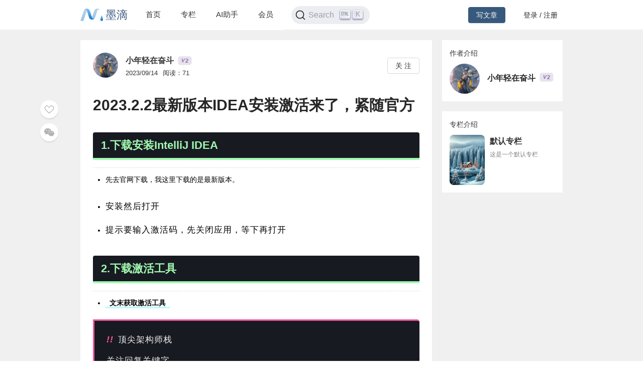

--- FILE ---
content_type: text/html; charset=utf-8
request_url: https://mdnice.com/writing/f6784014a1a64c458b0102028806138d
body_size: 4951
content:
<!DOCTYPE html><html><head><meta name="viewport" content="user-scalable=no,initial-scale=1,maximum-scale=1,minimum-scale=1,width=device-width,height=device-height"/><meta charSet="utf-8"/><meta http-equiv="X-UA-Compatible" content="IE=edge"/><link rel="icon" type="image/png" sizes="32x32" href="/favicon-32x32.png"/><link rel="icon" type="image/png" sizes="16x16" href="/favicon-16x16.png"/><title>墨滴社区</title><meta name="next-head-count" content="6"/><link rel="preload" href="/_next/static/css/99fd28c8.cbcf72ac.chunk.css" as="style"/><link rel="stylesheet" href="/_next/static/css/99fd28c8.cbcf72ac.chunk.css" data-n-g=""/><link rel="preload" href="/_next/static/css/styles.240886f5.chunk.css" as="style"/><link rel="stylesheet" href="/_next/static/css/styles.240886f5.chunk.css" data-n-g=""/><noscript data-n-css=""></noscript><link rel="preload" href="/_next/static/chunks/main-b82ae55c5b30400b5a69.js" as="script"/><link rel="preload" href="/_next/static/chunks/webpack-147ea3ada7109f6dc0bb.js" as="script"/><link rel="preload" href="/_next/static/chunks/framework.0c239260661ae1d12aa2.js" as="script"/><link rel="preload" href="/_next/static/chunks/99fd28c8.869b0eae3f0cff4d601b.js" as="script"/><link rel="preload" href="/_next/static/chunks/dac041ceed1ee26c1e16e104d2190d8271954285.cd3aa3673ce3a49984f4.js" as="script"/><link rel="preload" href="/_next/static/chunks/3a45ee718ef6ab18e4aa41a03d884c521e950c1a.20a0b4d90dbea97d9a42.js" as="script"/><link rel="preload" href="/_next/static/chunks/8d1bb844a74473ea14a7805fadcfb6e83056318c.98f84121cb582997d174.js" as="script"/><link rel="preload" href="/_next/static/chunks/35a9b86bf41ca55ed2bf693c4c3a53cae04657bf.b8d5ed0a5ca43af6dab5.js" as="script"/><link rel="preload" href="/_next/static/chunks/11c0df1a29bf33170b7983f4b17da2d6ebf5539f.0b2951295073cc9c7a9a.js" as="script"/><link rel="preload" href="/_next/static/chunks/c42987db7f01b8b025e2087b0353fe89e1a15fda.5c10d2ef2c1cd0f6e84d.js" as="script"/><link rel="preload" href="/_next/static/chunks/36668fb381692947118f0dea4552c43eecc985fe.9f92e9ed3bcc1cec2ce7.js" as="script"/><link rel="preload" href="/_next/static/chunks/d511d4d17304b938dec199dc3228edce191ed9da.217318f7577760e0f079.js" as="script"/><link rel="preload" href="/_next/static/chunks/0af79db2e64fe1cedba797d64ecc820b92eea113.689762280968d66a9a75.js" as="script"/><link rel="preload" href="/_next/static/chunks/770094b79bfecbe37a9c20ed6f3a97b62603965f.3b1285238eed570fa1bc.js" as="script"/><link rel="preload" href="/_next/static/chunks/b589fcb92c620b81a5585d8092dd58259bee2dc0.19c69bf3f382c0e572de.js" as="script"/><link rel="preload" href="/_next/static/chunks/3d27b0a58b6221ed73e89f6fd5bfe444aca439ff.af3b3ae017e7505aa53b.js" as="script"/><link rel="preload" href="/_next/static/chunks/346019a0dd6641a8c703d9101aeb4c33c0f746ae.34d4d1fdf107b5278e39.js" as="script"/><link rel="preload" href="/_next/static/chunks/styles.7f4a2a65eea97665d51a.js" as="script"/><link rel="preload" href="/_next/static/chunks/pages/_app-fa92648b3579ebab947a.js" as="script"/><link rel="preload" href="/_next/static/chunks/5464e60645fa37f73bec969fa8c00fdc859f8758.92a22c67709061d550c2.js" as="script"/><link rel="preload" href="/_next/static/chunks/4aa92f2a156bc93edc1811c37f5daeb87678f43a.bffeb261932a347c4ffb.js" as="script"/><link rel="preload" href="/_next/static/chunks/pages/writing/%5Bid%5D-15cd20bd9fa1bda23fdf.js" as="script"/><style data-styled="" data-styled-version="5.2.1">#nprogress .bar{background:#37597d;}/*!sc*/
#nprogress .peg{box-shadow:0 0 10px #37597d,0 0 5px #37597d;}/*!sc*/
#nprogress .spinner-icon{border-top-color:#37597d;border-left-color:#37597d;}/*!sc*/
data-styled.g4[id="sc-global-jgxDIz1"]{content:"sc-global-jgxDIz1,"}/*!sc*/
</style></head><body><div id="__next"></div><script id="__NEXT_DATA__" type="application/json">{"props":{"pageProps":{"query":{"id":"f6784014a1a64c458b0102028806138d"},"ieBrowser":false,"needRefresh":false,"writingDetail":{"id":29606,"outId":"f6784014a1a64c458b0102028806138d","articleOutId":"f6784014a1a64c458b0102028806138d","html":"\u003ch2 class=\"fr-fix-520b0740\" data-tool=\"mdnice编辑器\" style=\"margin-top: 30px; margin-bottom: 15px; font-weight: bold; color: black; font-size: 22px; border-bottom: 4px rgba(160, 249, 176) solid; display: flex; padding: 0;\"\u003e\u003cspan class=\"prefix fr-fix-520b0740\" style=\"display: none;\"\u003e\u003c/span\u003e\u003cspan class=\"content fr-fix-520b0740\" style=\"width: 100%; display: flex; color: rgba(160, 249, 176); padding: 0.5rem 1rem; border-top-left-radius: 4px; border-top-right-radius: 4px; background: #181a21 !important;\"\u003e1.下载安装IntelliJ IDEA\u003c/span\u003e\u003cspan class=\"suffix fr-fix-520b0740\"\u003e\u003c/span\u003e\u003c/h2\u003e \n\u003chr data-tool=\"mdnice编辑器\" style=\"height: 1px; margin: 0; margin-top: 10px; margin-bottom: 10px; border: none; border-top: 1px dashed #dddddd;\"\u003e \n\u003cul data-tool=\"mdnice编辑器\" style=\"margin-top: 8px; margin-bottom: 8px; padding-left: 25px; color: black; list-style-type: disc;\"\u003e \n \u003cli\u003e\n  \u003csection style=\"margin-top: 5px; margin-bottom: 5px; line-height: 26px; text-align: left; color: rgb(1,1,1); font-weight: 500;\"\u003e\n   先去官网下载，我这里下载的是最新版本。\n  \u003c/section\u003e\u003c/li\u003e\n\u003c/ul\u003e \n\u003cfigure data-tool=\"mdnice编辑器\" style=\"margin: 0; margin-top: 10px; margin-bottom: 10px; display: flex; flex-direction: column; justify-content: center; align-items: center;\"\u003e\n \u003cimg src=\"https://files.mdnice.com/user/44095/81d14c89-c9d4-47ba-a22b-1d9f9cef97ad.jpg\" alt style=\"display: block; margin: 0 auto; max-width: 100%; border-radius: 5px;\"\u003e\n\u003c/figure\u003e \n\u003cul data-tool=\"mdnice编辑器\" style=\"margin-top: 8px; margin-bottom: 8px; padding-left: 25px; color: black; list-style-type: disc;\"\u003e \n \u003cli\u003e\n  \u003csection style=\"margin-top: 5px; margin-bottom: 5px; line-height: 26px; text-align: left; color: rgb(1,1,1); font-weight: 500;\"\u003e\n   \u003cp style=\"padding-top: 8px; padding-bottom: 8px; margin: 0; line-height: 26px; color: black; font-size: 17px; word-spacing: 3px; letter-spacing: 1px;\"\u003e安装然后打开\u003c/p\u003e \n  \u003c/section\u003e\u003c/li\u003e\n \u003cli\u003e\n  \u003csection style=\"margin-top: 5px; margin-bottom: 5px; line-height: 26px; text-align: left; color: rgb(1,1,1); font-weight: 500;\"\u003e\n   \u003cp style=\"padding-top: 8px; padding-bottom: 8px; margin: 0; line-height: 26px; color: black; font-size: 17px; word-spacing: 3px; letter-spacing: 1px;\"\u003e提示要输入激活码，先关闭应用，等下再打开\u003c/p\u003e \n  \u003c/section\u003e\u003c/li\u003e\n\u003c/ul\u003e \n\u003ch2 class=\"fr-fix-520b0740\" data-tool=\"mdnice编辑器\" style=\"margin-top: 30px; margin-bottom: 15px; font-weight: bold; color: black; font-size: 22px; border-bottom: 4px rgba(160, 249, 176) solid; display: flex; padding: 0;\"\u003e\u003cspan class=\"prefix fr-fix-520b0740\" style=\"display: none;\"\u003e\u003c/span\u003e\u003cspan class=\"content fr-fix-520b0740\" style=\"width: 100%; display: flex; color: rgba(160, 249, 176); padding: 0.5rem 1rem; border-top-left-radius: 4px; border-top-right-radius: 4px; background: #181a21 !important;\"\u003e2.下载激活工具\u003c/span\u003e\u003cspan class=\"suffix fr-fix-520b0740\"\u003e\u003c/span\u003e\u003c/h2\u003e \n\u003chr data-tool=\"mdnice编辑器\" style=\"height: 1px; margin: 0; margin-top: 10px; margin-bottom: 10px; border: none; border-top: 1px dashed #dddddd;\"\u003e \n\u003cul data-tool=\"mdnice编辑器\" style=\"margin-top: 8px; margin-bottom: 8px; padding-left: 25px; color: black; list-style-type: disc;\"\u003e \n \u003cli\u003e\n  \u003csection style=\"margin-top: 5px; margin-bottom: 5px; line-height: 26px; text-align: left; color: rgb(1,1,1); font-weight: 500;\"\u003e\n   \u003cstrong class=\"fr-fix-520b0740\" style=\"color: black; font-weight: 600; padding: 0 0.5rem; border-bottom: 3px rgba(131, 252, 253, 0.6) solid;\"\u003e文末获取激活工具\u003c/strong\u003e\n  \u003c/section\u003e\u003c/li\u003e\n\u003c/ul\u003e \n\u003cblockquote class=\"multiquote-1\" data-tool=\"mdnice编辑器\" style=\"border: none; display: block; font-size: 0.9em; overflow: auto; overflow-scrolling: touch; padding-top: 10px; padding-bottom: 10px; padding-left: 20px; padding-right: 10px; margin-top: 20px; position: relative; padding: 1rem 1.5rem; color: #bdbdbd; border-top-right-radius: 5px; border-bottom-right-radius: 5px; margin-bottom: 2em; border-left: 3px #f4569d solid; border-top: 3px #f4569d solid; border-bottom: 2px #f4569d solid; background: #181a21;\"\u003e \n \u003cp style=\"padding-top: 8px; padding-bottom: 8px; font-size: 17px; word-spacing: 3px; letter-spacing: 1px; margin: 0px; line-height: 26px; color: #ededed !important;\"\u003e\u003cspan style=\"font-style: italic; font-weight: 700; font-size: 18px; color: #f4569d; position: relative; top: 0; left: 0;\"\u003e!! \u003c/span\u003e顶尖架构师栈\u003c/p\u003e \n \u003cp style=\"padding-top: 8px; padding-bottom: 8px; font-size: 17px; word-spacing: 3px; letter-spacing: 1px; margin: 0px; line-height: 26px; color: #ededed !important;\"\u003e关注回复关键字\u003c/p\u003e \n \u003cp style=\"padding-top: 8px; padding-bottom: 8px; font-size: 17px; word-spacing: 3px; letter-spacing: 1px; margin: 0px; line-height: 26px; color: #ededed !important;\"\u003e【C01】超10G后端学习面试资源\u003c/p\u003e \n \u003cp style=\"padding-top: 8px; padding-bottom: 8px; font-size: 17px; word-spacing: 3px; letter-spacing: 1px; margin: 0px; line-height: 26px; color: #ededed !important;\"\u003e【IDEA】最新IDEA激活工具和码及教程\u003c/p\u003e \n \u003cp style=\"padding-top: 8px; padding-bottom: 8px; font-size: 17px; word-spacing: 3px; letter-spacing: 1px; margin: 0px; line-height: 26px; color: #ededed !important;\"\u003e【JetBrains软件名】 最新软件激活工具和码及教程\u003c/p\u003e \n\u003c/blockquote\u003e \n\u003cul data-tool=\"mdnice编辑器\" style=\"margin-top: 8px; margin-bottom: 8px; padding-left: 25px; color: black; list-style-type: disc;\"\u003e \n \u003cli\u003e\n  \u003csection style=\"margin-top: 5px; margin-bottom: 5px; line-height: 26px; text-align: left; color: rgb(1,1,1); font-weight: 500;\"\u003e\n   打开下载好的激活包（下载后记得不要删除和移动，然后安装的路径尽量不要带中文路径、删掉就会失效的）\n  \u003c/section\u003e\u003c/li\u003e\n\u003c/ul\u003e \n\u003col data-tool=\"mdnice编辑器\" style=\"margin-top: 8px; margin-bottom: 8px; padding-left: 25px; color: black; list-style-type: decimal;\"\u003e \n \u003cli\u003e\n  \u003csection style=\"margin-top: 5px; margin-bottom: 5px; line-height: 26px; text-align: left; color: rgb(1,1,1); font-weight: 500;\"\u003e\n   \u003cstrong class=\"fr-fix-520b0740\" style=\"color: black; font-weight: 600; padding: 0 0.5rem; border-bottom: 3px rgba(131, 252, 253, 0.6) solid;\"\u003eWindows\u003c/strong\u003e\n  \u003c/section\u003e\u003c/li\u003e\n\u003c/ol\u003e \n\u003cfigure data-tool=\"mdnice编辑器\" style=\"margin: 0; margin-top: 10px; margin-bottom: 10px; display: flex; flex-direction: column; justify-content: center; align-items: center;\"\u003e\n \u003cimg src=\"https://files.mdnice.com/user/44095/0948a782-39c8-4e8b-82d0-ad25f08f75ab.png\" alt style=\"display: block; margin: 0 auto; max-width: 100%; border-radius: 5px;\"\u003e\n\u003c/figure\u003e \n\u003cfigure data-tool=\"mdnice编辑器\" style=\"margin: 0; margin-top: 10px; margin-bottom: 10px; display: flex; flex-direction: column; justify-content: center; align-items: center;\"\u003e\n \u003cimg src=\"https://files.mdnice.com/user/44095/4439131a-f83b-4d2b-adeb-73938dde4fc0.png\" alt style=\"display: block; margin: 0 auto; max-width: 100%; border-radius: 5px;\"\u003e\n\u003c/figure\u003e \n\u003col data-tool=\"mdnice编辑器\" style=\"margin-top: 8px; margin-bottom: 8px; padding-left: 25px; color: black; list-style-type: decimal;\"\u003e \n \u003cli\u003e\n  \u003csection style=\"margin-top: 5px; margin-bottom: 5px; line-height: 26px; text-align: left; color: rgb(1,1,1); font-weight: 500;\"\u003e\n   \u003cstrong class=\"fr-fix-520b0740\" style=\"color: black; font-weight: 600; padding: 0 0.5rem; border-bottom: 3px rgba(131, 252, 253, 0.6) solid;\"\u003eMAC\u003c/strong\u003e\n  \u003c/section\u003e\u003c/li\u003e\n\u003c/ol\u003e \n\u003cfigure data-tool=\"mdnice编辑器\" style=\"margin: 0; margin-top: 10px; margin-bottom: 10px; display: flex; flex-direction: column; justify-content: center; align-items: center;\"\u003e\n \u003cimg src=\"https://files.mdnice.com/user/44095/3a047ba8-31d9-4433-8a73-7820dbb2dd8a.png\" alt style=\"display: block; margin: 0 auto; max-width: 100%; border-radius: 5px;\"\u003e\n\u003c/figure\u003e \n\u003cfigure data-tool=\"mdnice编辑器\" style=\"margin: 0; margin-top: 10px; margin-bottom: 10px; display: flex; flex-direction: column; justify-content: center; align-items: center;\"\u003e\n \u003cimg src=\"https://files.mdnice.com/user/44095/6b0cf354-b2ba-444f-95b9-826ddec75e0c.png\" alt style=\"display: block; margin: 0 auto; max-width: 100%; border-radius: 5px;\"\u003e\n\u003c/figure\u003e \n\u003ch2 class=\"fr-fix-520b0740\" data-tool=\"mdnice编辑器\" style=\"margin-top: 30px; margin-bottom: 15px; font-weight: bold; color: black; font-size: 22px; border-bottom: 4px rgba(160, 249, 176) solid; display: flex; padding: 0;\"\u003e\u003cspan class=\"prefix fr-fix-520b0740\" style=\"display: none;\"\u003e\u003c/span\u003e\u003cspan class=\"content fr-fix-520b0740\" style=\"width: 100%; display: flex; color: rgba(160, 249, 176); padding: 0.5rem 1rem; border-top-left-radius: 4px; border-top-right-radius: 4px; background: #181a21 !important;\"\u003e3.Windows系统操作\u003c/span\u003e\u003cspan class=\"suffix fr-fix-520b0740\"\u003e\u003c/span\u003e\u003c/h2\u003e \n\u003cul data-tool=\"mdnice编辑器\" style=\"margin-top: 8px; margin-bottom: 8px; padding-left: 25px; color: black; list-style-type: disc;\"\u003e \n \u003cli\u003e\n  \u003csection style=\"margin-top: 5px; margin-bottom: 5px; line-height: 26px; text-align: left; color: rgb(1,1,1); font-weight: 500;\"\u003e\n   先执行uninstall-all-users.vbs，直接双击打开，此步骤是为了防止之前有过激活信息，确保当前环境变量下没有激活工具的变量信息，可先执行卸载脚本在再进行后面的激活操作，避免激活失败。\n  \u003c/section\u003e\u003c/li\u003e\n\u003c/ul\u003e \n\u003cfigure data-tool=\"mdnice编辑器\" style=\"margin: 0; margin-top: 10px; margin-bottom: 10px; display: flex; flex-direction: column; justify-content: center; align-items: center;\"\u003e\n \u003cimg src=\"https://files.mdnice.com/user/44095/4199b2b4-5b78-4f06-8097-a63094471000.png\" alt style=\"display: block; margin: 0 auto; max-width: 100%; border-radius: 5px;\"\u003e\n\u003c/figure\u003e \n\u003cul data-tool=\"mdnice编辑器\" style=\"margin-top: 8px; margin-bottom: 8px; padding-left: 25px; color: black; list-style-type: disc;\"\u003e \n \u003cli\u003e\n  \u003csection style=\"margin-top: 5px; margin-bottom: 5px; line-height: 26px; text-align: left; color: rgb(1,1,1); font-weight: 500;\"\u003e\n   出现弹框done说明成功\n  \u003c/section\u003e\u003c/li\u003e\n\u003c/ul\u003e \n\u003cfigure data-tool=\"mdnice编辑器\" style=\"margin: 0; margin-top: 10px; margin-bottom: 10px; display: flex; flex-direction: column; justify-content: center; align-items: center;\"\u003e\n \u003cimg src=\"https://files.mdnice.com/user/44095/6fd9c610-fb05-454a-901a-25c4a2672a4a.png\" alt style=\"display: block; margin: 0 auto; max-width: 100%; border-radius: 5px;\"\u003e\n\u003c/figure\u003e \n\u003cul data-tool=\"mdnice编辑器\" style=\"margin-top: 8px; margin-bottom: 8px; padding-left: 25px; color: black; list-style-type: disc;\"\u003e \n \u003cli\u003e\n  \u003csection style=\"margin-top: 5px; margin-bottom: 5px; line-height: 26px; text-align: left; color: rgb(1,1,1); font-weight: 500;\"\u003e\n   然后再执行install-current-user.vbs,直接双击打开即可\n  \u003c/section\u003e\u003c/li\u003e\n\u003c/ul\u003e \n\u003cfigure data-tool=\"mdnice编辑器\" style=\"margin: 0; margin-top: 10px; margin-bottom: 10px; display: flex; flex-direction: column; justify-content: center; align-items: center;\"\u003e\n \u003cimg src=\"https://files.mdnice.com/user/44095/faba7cde-b946-44e4-8ae2-de5f7d698740.png\" alt style=\"display: block; margin: 0 auto; max-width: 100%; border-radius: 5px;\"\u003e\n\u003c/figure\u003e \n\u003cul data-tool=\"mdnice编辑器\" style=\"margin-top: 8px; margin-bottom: 8px; padding-left: 25px; color: black; list-style-type: disc;\"\u003e \n \u003cli\u003e\n  \u003csection style=\"margin-top: 5px; margin-bottom: 5px; line-height: 26px; text-align: left; color: rgb(1,1,1); font-weight: 500;\"\u003e\n   这里需要等待10秒左右才会出现done弹框，才是成功\n  \u003c/section\u003e\u003c/li\u003e\n\u003c/ul\u003e \n\u003cfigure data-tool=\"mdnice编辑器\" style=\"margin: 0; margin-top: 10px; margin-bottom: 10px; display: flex; flex-direction: column; justify-content: center; align-items: center;\"\u003e\n \u003cimg src=\"https://files.mdnice.com/user/44095/f44619a9-69d7-4845-a475-b288a23d4f4e.png\" alt style=\"display: block; margin: 0 auto; max-width: 100%; border-radius: 5px;\"\u003e\n\u003c/figure\u003e \n\u003cul data-tool=\"mdnice编辑器\" style=\"margin-top: 8px; margin-bottom: 8px; padding-left: 25px; color: black; list-style-type: disc;\"\u003e \n \u003cli\u003e\n  \u003csection style=\"margin-top: 5px; margin-bottom: 5px; line-height: 26px; text-align: left; color: rgb(1,1,1); font-weight: 500;\"\u003e\n   然后打开IDEA再输入对应的激活码即可\n  \u003c/section\u003e\u003c/li\u003e\n\u003c/ul\u003e \n\u003ch2 class=\"fr-fix-520b0740\" data-tool=\"mdnice编辑器\" style=\"margin-top: 30px; margin-bottom: 15px; font-weight: bold; color: black; font-size: 22px; border-bottom: 4px rgba(160, 249, 176) solid; display: flex; padding: 0;\"\u003e\u003cspan class=\"prefix fr-fix-520b0740\" style=\"display: none;\"\u003e\u003c/span\u003e\u003cspan class=\"content fr-fix-520b0740\" style=\"width: 100%; display: flex; color: rgba(160, 249, 176); padding: 0.5rem 1rem; border-top-left-radius: 4px; border-top-right-radius: 4px; background: #181a21 !important;\"\u003e4.Mac系统操作\u003c/span\u003e\u003cspan class=\"suffix fr-fix-520b0740\"\u003e\u003c/span\u003e\u003c/h2\u003e \n\u003chr data-tool=\"mdnice编辑器\" style=\"height: 1px; margin: 0; margin-top: 10px; margin-bottom: 10px; border: none; border-top: 1px dashed #dddddd;\"\u003e \n\u003cul data-tool=\"mdnice编辑器\" style=\"margin-top: 8px; margin-bottom: 8px; padding-left: 25px; color: black; list-style-type: disc;\"\u003e \n \u003cli\u003e\n  \u003csection style=\"margin-top: 5px; margin-bottom: 5px; line-height: 26px; text-align: left; color: rgb(1,1,1); font-weight: 500;\"\u003e\n   \u003cp style=\"padding-top: 8px; padding-bottom: 8px; margin: 0; line-height: 26px; color: black; font-size: 17px; word-spacing: 3px; letter-spacing: 1px;\"\u003e先打开终端\u003c/p\u003e \n  \u003c/section\u003e\u003c/li\u003e\n \u003cli\u003e\n  \u003csection style=\"margin-top: 5px; margin-bottom: 5px; line-height: 26px; text-align: left; color: rgb(1,1,1); font-weight: 500;\"\u003e\n   \u003cp style=\"padding-top: 8px; padding-bottom: 8px; margin: 0; line-height: 26px; color: black; font-size: 17px; word-spacing: 3px; letter-spacing: 1px;\"\u003e再运行uninstall.sh，此步骤是一键帮你去掉以前所激活过留下的东西，解决key is invalid的问题。防止激活失败\u003c/p\u003e \n  \u003c/section\u003e\u003c/li\u003e\n\u003c/ul\u003e \n\u003cfigure data-tool=\"mdnice编辑器\" style=\"margin: 0; margin-top: 10px; margin-bottom: 10px; display: flex; flex-direction: column; justify-content: center; align-items: center;\"\u003e\n \u003cimg src=\"https://files.mdnice.com/user/44095/16d9a188-df2c-4587-b6a5-8714f271834d.png\" alt style=\"display: block; margin: 0 auto; max-width: 100%; border-radius: 5px;\"\u003e\n\u003c/figure\u003e \n\u003cp data-tool=\"mdnice编辑器\" style=\"padding-top: 8px; padding-bottom: 8px; margin: 0; line-height: 26px; color: black; font-size: 17px; word-spacing: 3px; letter-spacing: 1px;\"\u003esh xxxxx 运行下.sh文件（记得sh后面加空格加路径）\u003c/p\u003e \n\u003cul data-tool=\"mdnice编辑器\" style=\"margin-top: 8px; margin-bottom: 8px; padding-left: 25px; color: black; list-style-type: disc;\"\u003e \n \u003cli\u003e\n  \u003csection style=\"margin-top: 5px; margin-bottom: 5px; line-height: 26px; text-align: left; color: rgb(1,1,1); font-weight: 500;\"\u003e\n   出现done说明成功。\n  \u003c/section\u003e\u003c/li\u003e\n\u003c/ul\u003e \n\u003cfigure data-tool=\"mdnice编辑器\" style=\"margin: 0; margin-top: 10px; margin-bottom: 10px; display: flex; flex-direction: column; justify-content: center; align-items: center;\"\u003e\n \u003cimg src=\"https://files.mdnice.com/user/44095/b053da66-2f58-43e4-bd5c-40dfd6efb5cc.png\" alt style=\"display: block; margin: 0 auto; max-width: 100%; border-radius: 5px;\"\u003e\n\u003c/figure\u003e \n\u003cul data-tool=\"mdnice编辑器\" style=\"margin-top: 8px; margin-bottom: 8px; padding-left: 25px; color: black; list-style-type: disc;\"\u003e \n \u003cli\u003e\n  \u003csection style=\"margin-top: 5px; margin-bottom: 5px; line-height: 26px; text-align: left; color: rgb(1,1,1); font-weight: 500;\"\u003e\n   \u003cp style=\"padding-top: 8px; padding-bottom: 8px; margin: 0; line-height: 26px; color: black; font-size: 17px; word-spacing: 3px; letter-spacing: 1px;\"\u003e接着执行install.sh，与上面同理，出现done，the kill xxxxx 说明成功。\u003c/p\u003e \n  \u003c/section\u003e\u003c/li\u003e\n \u003cli\u003e\n  \u003csection style=\"margin-top: 5px; margin-bottom: 5px; line-height: 26px; text-align: left; color: rgb(1,1,1); font-weight: 500;\"\u003e\n   \u003cp style=\"padding-top: 8px; padding-bottom: 8px; margin: 0; line-height: 26px; color: black; font-size: 17px; word-spacing: 3px; letter-spacing: 1px;\"\u003e打开 IDEA，输入激活码即可\u003c/p\u003e \n  \u003c/section\u003e\u003c/li\u003e\n\u003c/ul\u003e \n\u003ch2 class=\"fr-fix-520b0740\" data-tool=\"mdnice编辑器\" style=\"margin-top: 30px; margin-bottom: 15px; font-weight: bold; color: black; font-size: 22px; border-bottom: 4px rgba(160, 249, 176) solid; display: flex; padding: 0;\"\u003e\u003cspan class=\"prefix fr-fix-520b0740\" style=\"display: none;\"\u003e\u003c/span\u003e\u003cspan class=\"content fr-fix-520b0740\" style=\"width: 100%; display: flex; color: rgba(160, 249, 176); padding: 0.5rem 1rem; border-top-left-radius: 4px; border-top-right-radius: 4px; background: #181a21 !important;\"\u003e5.激活演示**\u003c/span\u003e\u003cspan class=\"suffix fr-fix-520b0740\"\u003e\u003c/span\u003e\u003c/h2\u003e \n\u003chr data-tool=\"mdnice编辑器\" style=\"height: 1px; margin: 0; margin-top: 10px; margin-bottom: 10px; border: none; border-top: 1px dashed #dddddd;\"\u003e \n\u003cp data-tool=\"mdnice编辑器\" style=\"padding-top: 8px; padding-bottom: 8px; margin: 0; line-height: 26px; color: black; font-size: 17px; word-spacing: 3px; letter-spacing: 1px;\"\u003e输入激活码\u003c/p\u003e \n\u003cfigure data-tool=\"mdnice编辑器\" style=\"margin: 0; margin-top: 10px; margin-bottom: 10px; display: flex; flex-direction: column; justify-content: center; align-items: center;\"\u003e\n \u003cimg src=\"https://files.mdnice.com/user/44095/bdb75d5b-8126-482d-876a-9aa2ff20dff9.png\" alt style=\"display: block; margin: 0 auto; max-width: 100%; border-radius: 5px;\"\u003e\n\u003c/figure\u003e \n\u003cfigure data-tool=\"mdnice编辑器\" style=\"margin: 0; margin-top: 10px; margin-bottom: 10px; display: flex; flex-direction: column; justify-content: center; align-items: center;\"\u003e\n \u003cimg src=\"https://files.mdnice.com/user/44095/9df9d065-db5b-4bce-8c11-cf6552a32d0d.png\" alt style=\"display: block; margin: 0 auto; max-width: 100%; border-radius: 5px;\"\u003e\n\u003c/figure\u003e \n\u003ch2 class=\"fr-fix-520b0740\" data-tool=\"mdnice编辑器\" style=\"margin-top: 30px; margin-bottom: 15px; font-weight: bold; color: black; font-size: 22px; border-bottom: 4px rgba(160, 249, 176) solid; display: flex; padding: 0;\"\u003e\u003cspan class=\"prefix fr-fix-520b0740\" style=\"display: none;\"\u003e\u003c/span\u003e\u003cspan class=\"content fr-fix-520b0740\" style=\"width: 100%; display: flex; color: rgba(160, 249, 176); padding: 0.5rem 1rem; border-top-left-radius: 4px; border-top-right-radius: 4px; background: #181a21 !important;\"\u003e获取方式\u003c/span\u003e\u003cspan class=\"suffix fr-fix-520b0740\"\u003e\u003c/span\u003e\u003c/h2\u003e \n\u003cp data-tool=\"mdnice编辑器\" style=\"padding-top: 8px; padding-bottom: 8px; margin: 0; line-height: 26px; color: black; font-size: 17px; word-spacing: 3px; letter-spacing: 1px;\"\u003e顶尖架构师栈\u003c/p\u003e \n\u003cp data-tool=\"mdnice编辑器\" style=\"padding-top: 8px; padding-bottom: 8px; margin: 0; line-height: 26px; color: black; font-size: 17px; word-spacing: 3px; letter-spacing: 1px;\"\u003e\u003ca href=\"https://ziby0nwxdov.feishu.cn/docx/M8jWda9ksogluOxI9IEcoicGnBb\" class=\"fr-fix-520b0740\" style=\"text-decoration: none; color: #1e6bb8; word-wrap: break-word; font-weight: bold; border-bottom: 1px solid #1e6bb8;\"\u003e工具\u0026amp;码\u0026amp;教程\u003c/a\u003e\u003c/p\u003e","title":"2023.2.2最新版本IDEA安装激活来了，紧随官方","categoryId":1,"categoryName":"后端","tagId":100,"tagName":"后端","userId":44095,"userOutId":"579190914312","username":"小年轻在奋斗","avatar":"https://files.mdnice.com/pic/71aec949-9c80-4078-9f90-0de05d3d6341.png","description":"1.下载安装IntelliJIDEA先去官网下载，我这里下载的是最新版本。安装然后打开提示要输入激活码，先关闭应用，等下再打开2.下载激活工具文末获取激活工具!!顶尖架构师栈关注回复关键字【C01】超","level":2,"publishTime":"2023/09/14","readingNum":71,"likeNum":0,"introduction":null,"followWords":null,"followPic":null,"isFollowing":false,"isLike":false,"isSelf":false,"type":1,"isVisible":true,"invisibleReason":null,"writingColumn":{"columnOutId":"661764869e9347048913fa060b73a783","name":"默认专栏","briefIntro":"这是一个默认专栏","cover":"https://files.mdnice.com/common/community/default-column-cover.jpg","writingNum":156,"createTime":"2024-08-06 19:04"},"isColumnChargeVisible":true}},"__N_SSP":true},"page":"/writing/[id]","query":{"id":"f6784014a1a64c458b0102028806138d"},"buildId":"1JLgfcwwuYJpuft8p2Xdj","isFallback":false,"gssp":true,"appGip":true}</script><script nomodule="" src="/_next/static/chunks/polyfills-d8fa1af55e2fee092f26.js"></script><script src="/_next/static/chunks/main-b82ae55c5b30400b5a69.js" async=""></script><script src="/_next/static/chunks/webpack-147ea3ada7109f6dc0bb.js" async=""></script><script src="/_next/static/chunks/framework.0c239260661ae1d12aa2.js" async=""></script><script src="/_next/static/chunks/99fd28c8.869b0eae3f0cff4d601b.js" async=""></script><script src="/_next/static/chunks/dac041ceed1ee26c1e16e104d2190d8271954285.cd3aa3673ce3a49984f4.js" async=""></script><script src="/_next/static/chunks/3a45ee718ef6ab18e4aa41a03d884c521e950c1a.20a0b4d90dbea97d9a42.js" async=""></script><script src="/_next/static/chunks/8d1bb844a74473ea14a7805fadcfb6e83056318c.98f84121cb582997d174.js" async=""></script><script src="/_next/static/chunks/35a9b86bf41ca55ed2bf693c4c3a53cae04657bf.b8d5ed0a5ca43af6dab5.js" async=""></script><script src="/_next/static/chunks/11c0df1a29bf33170b7983f4b17da2d6ebf5539f.0b2951295073cc9c7a9a.js" async=""></script><script src="/_next/static/chunks/c42987db7f01b8b025e2087b0353fe89e1a15fda.5c10d2ef2c1cd0f6e84d.js" async=""></script><script src="/_next/static/chunks/36668fb381692947118f0dea4552c43eecc985fe.9f92e9ed3bcc1cec2ce7.js" async=""></script><script src="/_next/static/chunks/d511d4d17304b938dec199dc3228edce191ed9da.217318f7577760e0f079.js" async=""></script><script src="/_next/static/chunks/0af79db2e64fe1cedba797d64ecc820b92eea113.689762280968d66a9a75.js" async=""></script><script src="/_next/static/chunks/770094b79bfecbe37a9c20ed6f3a97b62603965f.3b1285238eed570fa1bc.js" async=""></script><script src="/_next/static/chunks/b589fcb92c620b81a5585d8092dd58259bee2dc0.19c69bf3f382c0e572de.js" async=""></script><script src="/_next/static/chunks/3d27b0a58b6221ed73e89f6fd5bfe444aca439ff.af3b3ae017e7505aa53b.js" async=""></script><script src="/_next/static/chunks/346019a0dd6641a8c703d9101aeb4c33c0f746ae.34d4d1fdf107b5278e39.js" async=""></script><script src="/_next/static/chunks/styles.7f4a2a65eea97665d51a.js" async=""></script><script src="/_next/static/chunks/pages/_app-fa92648b3579ebab947a.js" async=""></script><script src="/_next/static/chunks/5464e60645fa37f73bec969fa8c00fdc859f8758.92a22c67709061d550c2.js" async=""></script><script src="/_next/static/chunks/4aa92f2a156bc93edc1811c37f5daeb87678f43a.bffeb261932a347c4ffb.js" async=""></script><script src="/_next/static/chunks/pages/writing/%5Bid%5D-15cd20bd9fa1bda23fdf.js" async=""></script><script src="/_next/static/1JLgfcwwuYJpuft8p2Xdj/_buildManifest.js" async=""></script><script src="/_next/static/1JLgfcwwuYJpuft8p2Xdj/_ssgManifest.js" async=""></script></body></html>